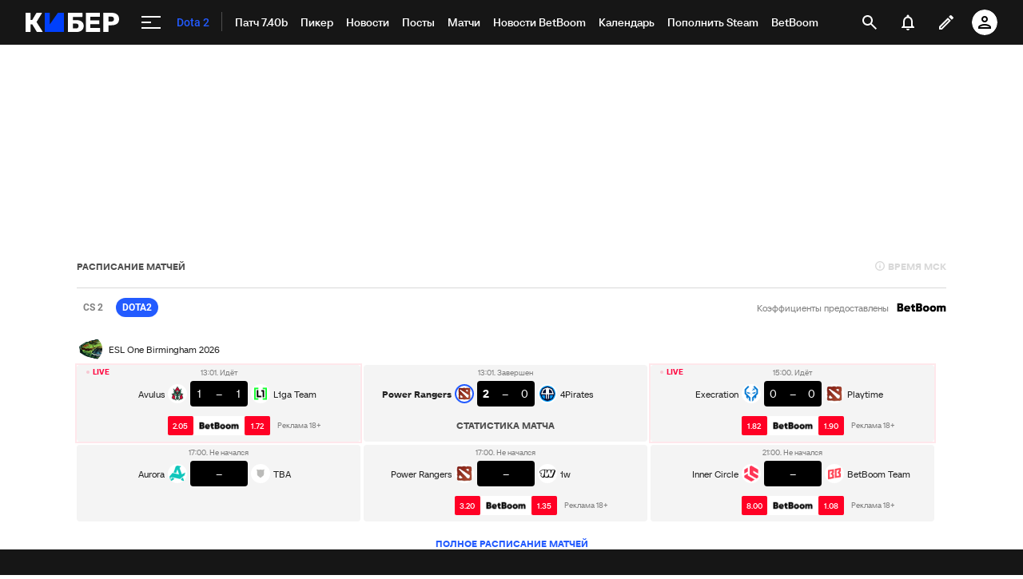

--- FILE ---
content_type: text/html; charset=utf-8
request_url: https://www.google.com/recaptcha/api2/anchor?ar=1&k=6LfctWkUAAAAAA0IBo4Q7wlWetU0jcVC7v5BXbFT&co=aHR0cHM6Ly9tLmN5YmVyLnNwb3J0cy5ydTo0NDM.&hl=en&v=PoyoqOPhxBO7pBk68S4YbpHZ&size=invisible&badge=inline&anchor-ms=20000&execute-ms=30000&cb=wymcyiac3oub
body_size: 49252
content:
<!DOCTYPE HTML><html dir="ltr" lang="en"><head><meta http-equiv="Content-Type" content="text/html; charset=UTF-8">
<meta http-equiv="X-UA-Compatible" content="IE=edge">
<title>reCAPTCHA</title>
<style type="text/css">
/* cyrillic-ext */
@font-face {
  font-family: 'Roboto';
  font-style: normal;
  font-weight: 400;
  font-stretch: 100%;
  src: url(//fonts.gstatic.com/s/roboto/v48/KFO7CnqEu92Fr1ME7kSn66aGLdTylUAMa3GUBHMdazTgWw.woff2) format('woff2');
  unicode-range: U+0460-052F, U+1C80-1C8A, U+20B4, U+2DE0-2DFF, U+A640-A69F, U+FE2E-FE2F;
}
/* cyrillic */
@font-face {
  font-family: 'Roboto';
  font-style: normal;
  font-weight: 400;
  font-stretch: 100%;
  src: url(//fonts.gstatic.com/s/roboto/v48/KFO7CnqEu92Fr1ME7kSn66aGLdTylUAMa3iUBHMdazTgWw.woff2) format('woff2');
  unicode-range: U+0301, U+0400-045F, U+0490-0491, U+04B0-04B1, U+2116;
}
/* greek-ext */
@font-face {
  font-family: 'Roboto';
  font-style: normal;
  font-weight: 400;
  font-stretch: 100%;
  src: url(//fonts.gstatic.com/s/roboto/v48/KFO7CnqEu92Fr1ME7kSn66aGLdTylUAMa3CUBHMdazTgWw.woff2) format('woff2');
  unicode-range: U+1F00-1FFF;
}
/* greek */
@font-face {
  font-family: 'Roboto';
  font-style: normal;
  font-weight: 400;
  font-stretch: 100%;
  src: url(//fonts.gstatic.com/s/roboto/v48/KFO7CnqEu92Fr1ME7kSn66aGLdTylUAMa3-UBHMdazTgWw.woff2) format('woff2');
  unicode-range: U+0370-0377, U+037A-037F, U+0384-038A, U+038C, U+038E-03A1, U+03A3-03FF;
}
/* math */
@font-face {
  font-family: 'Roboto';
  font-style: normal;
  font-weight: 400;
  font-stretch: 100%;
  src: url(//fonts.gstatic.com/s/roboto/v48/KFO7CnqEu92Fr1ME7kSn66aGLdTylUAMawCUBHMdazTgWw.woff2) format('woff2');
  unicode-range: U+0302-0303, U+0305, U+0307-0308, U+0310, U+0312, U+0315, U+031A, U+0326-0327, U+032C, U+032F-0330, U+0332-0333, U+0338, U+033A, U+0346, U+034D, U+0391-03A1, U+03A3-03A9, U+03B1-03C9, U+03D1, U+03D5-03D6, U+03F0-03F1, U+03F4-03F5, U+2016-2017, U+2034-2038, U+203C, U+2040, U+2043, U+2047, U+2050, U+2057, U+205F, U+2070-2071, U+2074-208E, U+2090-209C, U+20D0-20DC, U+20E1, U+20E5-20EF, U+2100-2112, U+2114-2115, U+2117-2121, U+2123-214F, U+2190, U+2192, U+2194-21AE, U+21B0-21E5, U+21F1-21F2, U+21F4-2211, U+2213-2214, U+2216-22FF, U+2308-230B, U+2310, U+2319, U+231C-2321, U+2336-237A, U+237C, U+2395, U+239B-23B7, U+23D0, U+23DC-23E1, U+2474-2475, U+25AF, U+25B3, U+25B7, U+25BD, U+25C1, U+25CA, U+25CC, U+25FB, U+266D-266F, U+27C0-27FF, U+2900-2AFF, U+2B0E-2B11, U+2B30-2B4C, U+2BFE, U+3030, U+FF5B, U+FF5D, U+1D400-1D7FF, U+1EE00-1EEFF;
}
/* symbols */
@font-face {
  font-family: 'Roboto';
  font-style: normal;
  font-weight: 400;
  font-stretch: 100%;
  src: url(//fonts.gstatic.com/s/roboto/v48/KFO7CnqEu92Fr1ME7kSn66aGLdTylUAMaxKUBHMdazTgWw.woff2) format('woff2');
  unicode-range: U+0001-000C, U+000E-001F, U+007F-009F, U+20DD-20E0, U+20E2-20E4, U+2150-218F, U+2190, U+2192, U+2194-2199, U+21AF, U+21E6-21F0, U+21F3, U+2218-2219, U+2299, U+22C4-22C6, U+2300-243F, U+2440-244A, U+2460-24FF, U+25A0-27BF, U+2800-28FF, U+2921-2922, U+2981, U+29BF, U+29EB, U+2B00-2BFF, U+4DC0-4DFF, U+FFF9-FFFB, U+10140-1018E, U+10190-1019C, U+101A0, U+101D0-101FD, U+102E0-102FB, U+10E60-10E7E, U+1D2C0-1D2D3, U+1D2E0-1D37F, U+1F000-1F0FF, U+1F100-1F1AD, U+1F1E6-1F1FF, U+1F30D-1F30F, U+1F315, U+1F31C, U+1F31E, U+1F320-1F32C, U+1F336, U+1F378, U+1F37D, U+1F382, U+1F393-1F39F, U+1F3A7-1F3A8, U+1F3AC-1F3AF, U+1F3C2, U+1F3C4-1F3C6, U+1F3CA-1F3CE, U+1F3D4-1F3E0, U+1F3ED, U+1F3F1-1F3F3, U+1F3F5-1F3F7, U+1F408, U+1F415, U+1F41F, U+1F426, U+1F43F, U+1F441-1F442, U+1F444, U+1F446-1F449, U+1F44C-1F44E, U+1F453, U+1F46A, U+1F47D, U+1F4A3, U+1F4B0, U+1F4B3, U+1F4B9, U+1F4BB, U+1F4BF, U+1F4C8-1F4CB, U+1F4D6, U+1F4DA, U+1F4DF, U+1F4E3-1F4E6, U+1F4EA-1F4ED, U+1F4F7, U+1F4F9-1F4FB, U+1F4FD-1F4FE, U+1F503, U+1F507-1F50B, U+1F50D, U+1F512-1F513, U+1F53E-1F54A, U+1F54F-1F5FA, U+1F610, U+1F650-1F67F, U+1F687, U+1F68D, U+1F691, U+1F694, U+1F698, U+1F6AD, U+1F6B2, U+1F6B9-1F6BA, U+1F6BC, U+1F6C6-1F6CF, U+1F6D3-1F6D7, U+1F6E0-1F6EA, U+1F6F0-1F6F3, U+1F6F7-1F6FC, U+1F700-1F7FF, U+1F800-1F80B, U+1F810-1F847, U+1F850-1F859, U+1F860-1F887, U+1F890-1F8AD, U+1F8B0-1F8BB, U+1F8C0-1F8C1, U+1F900-1F90B, U+1F93B, U+1F946, U+1F984, U+1F996, U+1F9E9, U+1FA00-1FA6F, U+1FA70-1FA7C, U+1FA80-1FA89, U+1FA8F-1FAC6, U+1FACE-1FADC, U+1FADF-1FAE9, U+1FAF0-1FAF8, U+1FB00-1FBFF;
}
/* vietnamese */
@font-face {
  font-family: 'Roboto';
  font-style: normal;
  font-weight: 400;
  font-stretch: 100%;
  src: url(//fonts.gstatic.com/s/roboto/v48/KFO7CnqEu92Fr1ME7kSn66aGLdTylUAMa3OUBHMdazTgWw.woff2) format('woff2');
  unicode-range: U+0102-0103, U+0110-0111, U+0128-0129, U+0168-0169, U+01A0-01A1, U+01AF-01B0, U+0300-0301, U+0303-0304, U+0308-0309, U+0323, U+0329, U+1EA0-1EF9, U+20AB;
}
/* latin-ext */
@font-face {
  font-family: 'Roboto';
  font-style: normal;
  font-weight: 400;
  font-stretch: 100%;
  src: url(//fonts.gstatic.com/s/roboto/v48/KFO7CnqEu92Fr1ME7kSn66aGLdTylUAMa3KUBHMdazTgWw.woff2) format('woff2');
  unicode-range: U+0100-02BA, U+02BD-02C5, U+02C7-02CC, U+02CE-02D7, U+02DD-02FF, U+0304, U+0308, U+0329, U+1D00-1DBF, U+1E00-1E9F, U+1EF2-1EFF, U+2020, U+20A0-20AB, U+20AD-20C0, U+2113, U+2C60-2C7F, U+A720-A7FF;
}
/* latin */
@font-face {
  font-family: 'Roboto';
  font-style: normal;
  font-weight: 400;
  font-stretch: 100%;
  src: url(//fonts.gstatic.com/s/roboto/v48/KFO7CnqEu92Fr1ME7kSn66aGLdTylUAMa3yUBHMdazQ.woff2) format('woff2');
  unicode-range: U+0000-00FF, U+0131, U+0152-0153, U+02BB-02BC, U+02C6, U+02DA, U+02DC, U+0304, U+0308, U+0329, U+2000-206F, U+20AC, U+2122, U+2191, U+2193, U+2212, U+2215, U+FEFF, U+FFFD;
}
/* cyrillic-ext */
@font-face {
  font-family: 'Roboto';
  font-style: normal;
  font-weight: 500;
  font-stretch: 100%;
  src: url(//fonts.gstatic.com/s/roboto/v48/KFO7CnqEu92Fr1ME7kSn66aGLdTylUAMa3GUBHMdazTgWw.woff2) format('woff2');
  unicode-range: U+0460-052F, U+1C80-1C8A, U+20B4, U+2DE0-2DFF, U+A640-A69F, U+FE2E-FE2F;
}
/* cyrillic */
@font-face {
  font-family: 'Roboto';
  font-style: normal;
  font-weight: 500;
  font-stretch: 100%;
  src: url(//fonts.gstatic.com/s/roboto/v48/KFO7CnqEu92Fr1ME7kSn66aGLdTylUAMa3iUBHMdazTgWw.woff2) format('woff2');
  unicode-range: U+0301, U+0400-045F, U+0490-0491, U+04B0-04B1, U+2116;
}
/* greek-ext */
@font-face {
  font-family: 'Roboto';
  font-style: normal;
  font-weight: 500;
  font-stretch: 100%;
  src: url(//fonts.gstatic.com/s/roboto/v48/KFO7CnqEu92Fr1ME7kSn66aGLdTylUAMa3CUBHMdazTgWw.woff2) format('woff2');
  unicode-range: U+1F00-1FFF;
}
/* greek */
@font-face {
  font-family: 'Roboto';
  font-style: normal;
  font-weight: 500;
  font-stretch: 100%;
  src: url(//fonts.gstatic.com/s/roboto/v48/KFO7CnqEu92Fr1ME7kSn66aGLdTylUAMa3-UBHMdazTgWw.woff2) format('woff2');
  unicode-range: U+0370-0377, U+037A-037F, U+0384-038A, U+038C, U+038E-03A1, U+03A3-03FF;
}
/* math */
@font-face {
  font-family: 'Roboto';
  font-style: normal;
  font-weight: 500;
  font-stretch: 100%;
  src: url(//fonts.gstatic.com/s/roboto/v48/KFO7CnqEu92Fr1ME7kSn66aGLdTylUAMawCUBHMdazTgWw.woff2) format('woff2');
  unicode-range: U+0302-0303, U+0305, U+0307-0308, U+0310, U+0312, U+0315, U+031A, U+0326-0327, U+032C, U+032F-0330, U+0332-0333, U+0338, U+033A, U+0346, U+034D, U+0391-03A1, U+03A3-03A9, U+03B1-03C9, U+03D1, U+03D5-03D6, U+03F0-03F1, U+03F4-03F5, U+2016-2017, U+2034-2038, U+203C, U+2040, U+2043, U+2047, U+2050, U+2057, U+205F, U+2070-2071, U+2074-208E, U+2090-209C, U+20D0-20DC, U+20E1, U+20E5-20EF, U+2100-2112, U+2114-2115, U+2117-2121, U+2123-214F, U+2190, U+2192, U+2194-21AE, U+21B0-21E5, U+21F1-21F2, U+21F4-2211, U+2213-2214, U+2216-22FF, U+2308-230B, U+2310, U+2319, U+231C-2321, U+2336-237A, U+237C, U+2395, U+239B-23B7, U+23D0, U+23DC-23E1, U+2474-2475, U+25AF, U+25B3, U+25B7, U+25BD, U+25C1, U+25CA, U+25CC, U+25FB, U+266D-266F, U+27C0-27FF, U+2900-2AFF, U+2B0E-2B11, U+2B30-2B4C, U+2BFE, U+3030, U+FF5B, U+FF5D, U+1D400-1D7FF, U+1EE00-1EEFF;
}
/* symbols */
@font-face {
  font-family: 'Roboto';
  font-style: normal;
  font-weight: 500;
  font-stretch: 100%;
  src: url(//fonts.gstatic.com/s/roboto/v48/KFO7CnqEu92Fr1ME7kSn66aGLdTylUAMaxKUBHMdazTgWw.woff2) format('woff2');
  unicode-range: U+0001-000C, U+000E-001F, U+007F-009F, U+20DD-20E0, U+20E2-20E4, U+2150-218F, U+2190, U+2192, U+2194-2199, U+21AF, U+21E6-21F0, U+21F3, U+2218-2219, U+2299, U+22C4-22C6, U+2300-243F, U+2440-244A, U+2460-24FF, U+25A0-27BF, U+2800-28FF, U+2921-2922, U+2981, U+29BF, U+29EB, U+2B00-2BFF, U+4DC0-4DFF, U+FFF9-FFFB, U+10140-1018E, U+10190-1019C, U+101A0, U+101D0-101FD, U+102E0-102FB, U+10E60-10E7E, U+1D2C0-1D2D3, U+1D2E0-1D37F, U+1F000-1F0FF, U+1F100-1F1AD, U+1F1E6-1F1FF, U+1F30D-1F30F, U+1F315, U+1F31C, U+1F31E, U+1F320-1F32C, U+1F336, U+1F378, U+1F37D, U+1F382, U+1F393-1F39F, U+1F3A7-1F3A8, U+1F3AC-1F3AF, U+1F3C2, U+1F3C4-1F3C6, U+1F3CA-1F3CE, U+1F3D4-1F3E0, U+1F3ED, U+1F3F1-1F3F3, U+1F3F5-1F3F7, U+1F408, U+1F415, U+1F41F, U+1F426, U+1F43F, U+1F441-1F442, U+1F444, U+1F446-1F449, U+1F44C-1F44E, U+1F453, U+1F46A, U+1F47D, U+1F4A3, U+1F4B0, U+1F4B3, U+1F4B9, U+1F4BB, U+1F4BF, U+1F4C8-1F4CB, U+1F4D6, U+1F4DA, U+1F4DF, U+1F4E3-1F4E6, U+1F4EA-1F4ED, U+1F4F7, U+1F4F9-1F4FB, U+1F4FD-1F4FE, U+1F503, U+1F507-1F50B, U+1F50D, U+1F512-1F513, U+1F53E-1F54A, U+1F54F-1F5FA, U+1F610, U+1F650-1F67F, U+1F687, U+1F68D, U+1F691, U+1F694, U+1F698, U+1F6AD, U+1F6B2, U+1F6B9-1F6BA, U+1F6BC, U+1F6C6-1F6CF, U+1F6D3-1F6D7, U+1F6E0-1F6EA, U+1F6F0-1F6F3, U+1F6F7-1F6FC, U+1F700-1F7FF, U+1F800-1F80B, U+1F810-1F847, U+1F850-1F859, U+1F860-1F887, U+1F890-1F8AD, U+1F8B0-1F8BB, U+1F8C0-1F8C1, U+1F900-1F90B, U+1F93B, U+1F946, U+1F984, U+1F996, U+1F9E9, U+1FA00-1FA6F, U+1FA70-1FA7C, U+1FA80-1FA89, U+1FA8F-1FAC6, U+1FACE-1FADC, U+1FADF-1FAE9, U+1FAF0-1FAF8, U+1FB00-1FBFF;
}
/* vietnamese */
@font-face {
  font-family: 'Roboto';
  font-style: normal;
  font-weight: 500;
  font-stretch: 100%;
  src: url(//fonts.gstatic.com/s/roboto/v48/KFO7CnqEu92Fr1ME7kSn66aGLdTylUAMa3OUBHMdazTgWw.woff2) format('woff2');
  unicode-range: U+0102-0103, U+0110-0111, U+0128-0129, U+0168-0169, U+01A0-01A1, U+01AF-01B0, U+0300-0301, U+0303-0304, U+0308-0309, U+0323, U+0329, U+1EA0-1EF9, U+20AB;
}
/* latin-ext */
@font-face {
  font-family: 'Roboto';
  font-style: normal;
  font-weight: 500;
  font-stretch: 100%;
  src: url(//fonts.gstatic.com/s/roboto/v48/KFO7CnqEu92Fr1ME7kSn66aGLdTylUAMa3KUBHMdazTgWw.woff2) format('woff2');
  unicode-range: U+0100-02BA, U+02BD-02C5, U+02C7-02CC, U+02CE-02D7, U+02DD-02FF, U+0304, U+0308, U+0329, U+1D00-1DBF, U+1E00-1E9F, U+1EF2-1EFF, U+2020, U+20A0-20AB, U+20AD-20C0, U+2113, U+2C60-2C7F, U+A720-A7FF;
}
/* latin */
@font-face {
  font-family: 'Roboto';
  font-style: normal;
  font-weight: 500;
  font-stretch: 100%;
  src: url(//fonts.gstatic.com/s/roboto/v48/KFO7CnqEu92Fr1ME7kSn66aGLdTylUAMa3yUBHMdazQ.woff2) format('woff2');
  unicode-range: U+0000-00FF, U+0131, U+0152-0153, U+02BB-02BC, U+02C6, U+02DA, U+02DC, U+0304, U+0308, U+0329, U+2000-206F, U+20AC, U+2122, U+2191, U+2193, U+2212, U+2215, U+FEFF, U+FFFD;
}
/* cyrillic-ext */
@font-face {
  font-family: 'Roboto';
  font-style: normal;
  font-weight: 900;
  font-stretch: 100%;
  src: url(//fonts.gstatic.com/s/roboto/v48/KFO7CnqEu92Fr1ME7kSn66aGLdTylUAMa3GUBHMdazTgWw.woff2) format('woff2');
  unicode-range: U+0460-052F, U+1C80-1C8A, U+20B4, U+2DE0-2DFF, U+A640-A69F, U+FE2E-FE2F;
}
/* cyrillic */
@font-face {
  font-family: 'Roboto';
  font-style: normal;
  font-weight: 900;
  font-stretch: 100%;
  src: url(//fonts.gstatic.com/s/roboto/v48/KFO7CnqEu92Fr1ME7kSn66aGLdTylUAMa3iUBHMdazTgWw.woff2) format('woff2');
  unicode-range: U+0301, U+0400-045F, U+0490-0491, U+04B0-04B1, U+2116;
}
/* greek-ext */
@font-face {
  font-family: 'Roboto';
  font-style: normal;
  font-weight: 900;
  font-stretch: 100%;
  src: url(//fonts.gstatic.com/s/roboto/v48/KFO7CnqEu92Fr1ME7kSn66aGLdTylUAMa3CUBHMdazTgWw.woff2) format('woff2');
  unicode-range: U+1F00-1FFF;
}
/* greek */
@font-face {
  font-family: 'Roboto';
  font-style: normal;
  font-weight: 900;
  font-stretch: 100%;
  src: url(//fonts.gstatic.com/s/roboto/v48/KFO7CnqEu92Fr1ME7kSn66aGLdTylUAMa3-UBHMdazTgWw.woff2) format('woff2');
  unicode-range: U+0370-0377, U+037A-037F, U+0384-038A, U+038C, U+038E-03A1, U+03A3-03FF;
}
/* math */
@font-face {
  font-family: 'Roboto';
  font-style: normal;
  font-weight: 900;
  font-stretch: 100%;
  src: url(//fonts.gstatic.com/s/roboto/v48/KFO7CnqEu92Fr1ME7kSn66aGLdTylUAMawCUBHMdazTgWw.woff2) format('woff2');
  unicode-range: U+0302-0303, U+0305, U+0307-0308, U+0310, U+0312, U+0315, U+031A, U+0326-0327, U+032C, U+032F-0330, U+0332-0333, U+0338, U+033A, U+0346, U+034D, U+0391-03A1, U+03A3-03A9, U+03B1-03C9, U+03D1, U+03D5-03D6, U+03F0-03F1, U+03F4-03F5, U+2016-2017, U+2034-2038, U+203C, U+2040, U+2043, U+2047, U+2050, U+2057, U+205F, U+2070-2071, U+2074-208E, U+2090-209C, U+20D0-20DC, U+20E1, U+20E5-20EF, U+2100-2112, U+2114-2115, U+2117-2121, U+2123-214F, U+2190, U+2192, U+2194-21AE, U+21B0-21E5, U+21F1-21F2, U+21F4-2211, U+2213-2214, U+2216-22FF, U+2308-230B, U+2310, U+2319, U+231C-2321, U+2336-237A, U+237C, U+2395, U+239B-23B7, U+23D0, U+23DC-23E1, U+2474-2475, U+25AF, U+25B3, U+25B7, U+25BD, U+25C1, U+25CA, U+25CC, U+25FB, U+266D-266F, U+27C0-27FF, U+2900-2AFF, U+2B0E-2B11, U+2B30-2B4C, U+2BFE, U+3030, U+FF5B, U+FF5D, U+1D400-1D7FF, U+1EE00-1EEFF;
}
/* symbols */
@font-face {
  font-family: 'Roboto';
  font-style: normal;
  font-weight: 900;
  font-stretch: 100%;
  src: url(//fonts.gstatic.com/s/roboto/v48/KFO7CnqEu92Fr1ME7kSn66aGLdTylUAMaxKUBHMdazTgWw.woff2) format('woff2');
  unicode-range: U+0001-000C, U+000E-001F, U+007F-009F, U+20DD-20E0, U+20E2-20E4, U+2150-218F, U+2190, U+2192, U+2194-2199, U+21AF, U+21E6-21F0, U+21F3, U+2218-2219, U+2299, U+22C4-22C6, U+2300-243F, U+2440-244A, U+2460-24FF, U+25A0-27BF, U+2800-28FF, U+2921-2922, U+2981, U+29BF, U+29EB, U+2B00-2BFF, U+4DC0-4DFF, U+FFF9-FFFB, U+10140-1018E, U+10190-1019C, U+101A0, U+101D0-101FD, U+102E0-102FB, U+10E60-10E7E, U+1D2C0-1D2D3, U+1D2E0-1D37F, U+1F000-1F0FF, U+1F100-1F1AD, U+1F1E6-1F1FF, U+1F30D-1F30F, U+1F315, U+1F31C, U+1F31E, U+1F320-1F32C, U+1F336, U+1F378, U+1F37D, U+1F382, U+1F393-1F39F, U+1F3A7-1F3A8, U+1F3AC-1F3AF, U+1F3C2, U+1F3C4-1F3C6, U+1F3CA-1F3CE, U+1F3D4-1F3E0, U+1F3ED, U+1F3F1-1F3F3, U+1F3F5-1F3F7, U+1F408, U+1F415, U+1F41F, U+1F426, U+1F43F, U+1F441-1F442, U+1F444, U+1F446-1F449, U+1F44C-1F44E, U+1F453, U+1F46A, U+1F47D, U+1F4A3, U+1F4B0, U+1F4B3, U+1F4B9, U+1F4BB, U+1F4BF, U+1F4C8-1F4CB, U+1F4D6, U+1F4DA, U+1F4DF, U+1F4E3-1F4E6, U+1F4EA-1F4ED, U+1F4F7, U+1F4F9-1F4FB, U+1F4FD-1F4FE, U+1F503, U+1F507-1F50B, U+1F50D, U+1F512-1F513, U+1F53E-1F54A, U+1F54F-1F5FA, U+1F610, U+1F650-1F67F, U+1F687, U+1F68D, U+1F691, U+1F694, U+1F698, U+1F6AD, U+1F6B2, U+1F6B9-1F6BA, U+1F6BC, U+1F6C6-1F6CF, U+1F6D3-1F6D7, U+1F6E0-1F6EA, U+1F6F0-1F6F3, U+1F6F7-1F6FC, U+1F700-1F7FF, U+1F800-1F80B, U+1F810-1F847, U+1F850-1F859, U+1F860-1F887, U+1F890-1F8AD, U+1F8B0-1F8BB, U+1F8C0-1F8C1, U+1F900-1F90B, U+1F93B, U+1F946, U+1F984, U+1F996, U+1F9E9, U+1FA00-1FA6F, U+1FA70-1FA7C, U+1FA80-1FA89, U+1FA8F-1FAC6, U+1FACE-1FADC, U+1FADF-1FAE9, U+1FAF0-1FAF8, U+1FB00-1FBFF;
}
/* vietnamese */
@font-face {
  font-family: 'Roboto';
  font-style: normal;
  font-weight: 900;
  font-stretch: 100%;
  src: url(//fonts.gstatic.com/s/roboto/v48/KFO7CnqEu92Fr1ME7kSn66aGLdTylUAMa3OUBHMdazTgWw.woff2) format('woff2');
  unicode-range: U+0102-0103, U+0110-0111, U+0128-0129, U+0168-0169, U+01A0-01A1, U+01AF-01B0, U+0300-0301, U+0303-0304, U+0308-0309, U+0323, U+0329, U+1EA0-1EF9, U+20AB;
}
/* latin-ext */
@font-face {
  font-family: 'Roboto';
  font-style: normal;
  font-weight: 900;
  font-stretch: 100%;
  src: url(//fonts.gstatic.com/s/roboto/v48/KFO7CnqEu92Fr1ME7kSn66aGLdTylUAMa3KUBHMdazTgWw.woff2) format('woff2');
  unicode-range: U+0100-02BA, U+02BD-02C5, U+02C7-02CC, U+02CE-02D7, U+02DD-02FF, U+0304, U+0308, U+0329, U+1D00-1DBF, U+1E00-1E9F, U+1EF2-1EFF, U+2020, U+20A0-20AB, U+20AD-20C0, U+2113, U+2C60-2C7F, U+A720-A7FF;
}
/* latin */
@font-face {
  font-family: 'Roboto';
  font-style: normal;
  font-weight: 900;
  font-stretch: 100%;
  src: url(//fonts.gstatic.com/s/roboto/v48/KFO7CnqEu92Fr1ME7kSn66aGLdTylUAMa3yUBHMdazQ.woff2) format('woff2');
  unicode-range: U+0000-00FF, U+0131, U+0152-0153, U+02BB-02BC, U+02C6, U+02DA, U+02DC, U+0304, U+0308, U+0329, U+2000-206F, U+20AC, U+2122, U+2191, U+2193, U+2212, U+2215, U+FEFF, U+FFFD;
}

</style>
<link rel="stylesheet" type="text/css" href="https://www.gstatic.com/recaptcha/releases/PoyoqOPhxBO7pBk68S4YbpHZ/styles__ltr.css">
<script nonce="xxAhssDyj0oyFFraQxkYGQ" type="text/javascript">window['__recaptcha_api'] = 'https://www.google.com/recaptcha/api2/';</script>
<script type="text/javascript" src="https://www.gstatic.com/recaptcha/releases/PoyoqOPhxBO7pBk68S4YbpHZ/recaptcha__en.js" nonce="xxAhssDyj0oyFFraQxkYGQ">
      
    </script></head>
<body><div id="rc-anchor-alert" class="rc-anchor-alert"></div>
<input type="hidden" id="recaptcha-token" value="[base64]">
<script type="text/javascript" nonce="xxAhssDyj0oyFFraQxkYGQ">
      recaptcha.anchor.Main.init("[\x22ainput\x22,[\x22bgdata\x22,\x22\x22,\[base64]/[base64]/[base64]/[base64]/cjw8ejpyPj4+eil9Y2F0Y2gobCl7dGhyb3cgbDt9fSxIPWZ1bmN0aW9uKHcsdCx6KXtpZih3PT0xOTR8fHc9PTIwOCl0LnZbd10/dC52W3ddLmNvbmNhdCh6KTp0LnZbd109b2Yoeix0KTtlbHNle2lmKHQuYkImJnchPTMxNylyZXR1cm47dz09NjZ8fHc9PTEyMnx8dz09NDcwfHx3PT00NHx8dz09NDE2fHx3PT0zOTd8fHc9PTQyMXx8dz09Njh8fHc9PTcwfHx3PT0xODQ/[base64]/[base64]/[base64]/bmV3IGRbVl0oSlswXSk6cD09Mj9uZXcgZFtWXShKWzBdLEpbMV0pOnA9PTM/bmV3IGRbVl0oSlswXSxKWzFdLEpbMl0pOnA9PTQ/[base64]/[base64]/[base64]/[base64]\x22,\[base64]\x22,\[base64]/DtHXDoBvDqwgUw7llHsO2cMOzwqfCozPCk8Onw5NWXcK0wrfCp8KMQ0UPwprDmnjCjMK2wqhNwrEHMcKUFsK8DsOtcTsVwrN7FMKWwpHCn3DCkj9uwoPCoMKFDcOsw68Xb8Kvdg0Iwqd9wpMofMKPLsKyYMOIUW5iwpnChsOXIkA3SE1aJlpCZU3DsGMMLMOnTMO7wp/Ds8KEbD5HQsOtIBg+e8Kzw7XDtil2wqVJdDfCrFd+UlXDm8Oaw4vDosK7DTbCgmpSDjLCmnbDjMKGIl7Cj3Mlwq3CusKQw5LDrgLDp1cgw6DCuMOnwq8fw6/CnsOzXMOUEMKPw7TCgcOZGQMLEEzCi8OQO8OhwqkdP8KgA3fDpsOxNsKYMRjDh0fCgMOSw43CmHDCgsKeD8Oiw7XCgRYJBw/CtzAmwp7DmMKZa8OmccKJEMKXw5rDp3XCuMOOwqfCv8KLBXNqw7PCg8OSwqXCtRowSMORw5XCoRljwqLDucKIw5/DjcOzwqbDgMODDMOLwrLCnHnDpEXDpgQDw6x5wpbCq38vwofDhsKww5fDtxtwJyt0MMOPVcK0aMOmV8KeciBTwoROw4AjwpBEF0vDmy0MI8KBCcKnw408wpjDpsKwaH/CuVEsw5UJwobClm1Cwp1vwrkLLEnDqFhhKHdow4jDlcO6LsKzP2rDtMODwpZBw77DhMOII8KNwqx2w5wXI2IpwohPGm/CoyvCthXDmGzDpB/Dt1Rqw4LCtiHDuMOgw4LCoijCp8OpcghOwq1vw4EZwrjDmsO7WBZRwpI7wqhGfsKpYcOpU8OUdXBldsKNLTvDs8OXQ8KkSDVBwp/[base64]/[base64]/[base64]/DkMO7VlnDulF2w6vDty05wq9JCWzDrhRKw5wMUinDmAvDgEPCpV0pElcQXMOFwoJfHsKtPCjDq8Olwp3DrMKxasOoZsKhwpPDmz/Ch8OsVXBGw4PDiT3DvsK3DcOXFsOmw4rDscOXO8KMwrrCuMO/SMKUwrrCm8KYw5PCpsOyXDNGw5/DihnCpMKHw4NbbcKnw4NNTcKqD8OELSfCtcOqB8OXcMOtwrM1QsKIwpLDhGt2w4wcDCocK8OwThbCg10TKcOQTMO/w6PDrCfChnDCpWQQw73CjWYxwpTCnSFrZyTDusOUw5c/w4xsPwjCjnVkworCsGUaTGzDg8OfwqbDmzJXeMKKw50Bw5DCmsKEwr/[base64]/Dn2lnexp6wp/Dtyk9w53CjzfCr3HCrGEIwop+V8Kgw7AgwoNaw5ImOsKMw47CgMOPw5oddBvDnMKvESVGXMKgX8KzdxjCrMO3dMKoJgksdMK2TDnCvMOEw5DDtcOQABDDlcONw7TDlsKXCTE7w7DCrk/[base64]/Cgh99w4rChsKvSBZKcSjDoAXCljoJYRdyw74lw4EXHMONwpPCicKDHQgZwoFNASfCh8Oiw6w0wr14w5nConTCl8OpFwLDtWRXe8OFPBjDiS9AYsKJw5E3O3JNBcOTw6hHfcKKM8OnQ2JYJw3CqcOdecKad1TCpcOFBQjCq1/CnzYsw4bDpEs1Y8OmwoXDrF4AWjs2wrPDj8O5eRccOsORHMKGw6XCpXnDnMOmNcOHw6tEw47Cj8K+w5bDvh7DqUHDvcOkw6rCmFPCt0TCrsKzw4wSw41LwoZSXT8Tw4fDpsOqw5gwwpjCisK8XMOFw4pUOsO/wqc5JyPDpmUnw49sw6kPw6w/wq3CnMO/BkPCizrCuxvCjSfCmMKewpzCs8KPGcOwVMKdbWplwptcw7LCqj7DhMKcMsKnw6F6w73CmwR3MWfDkwvCq3hkw6rCmGgYHTjCpsKuCwsWw6d9WMOaHHXCjGdsdsOnwox0w6bDnMOATT/[base64]/BzXCkMK1EcK+w63CtsOtHMO7wqEeworDtsK9KMO/w4fCkcKTW8KJIVzCiWHClw9gWsK8w6LDu8O1w6VVw7gGNcOPw6ZJC2zChjxrHcOqK8KdfDgUw6RJWsOBXcK5wqjCssKZwp4pezzCtcKuwpPCjA/Cvw7DtMOrNcKnwqPDjzvDkGPDqzTCi3Ehwq46ZsO/w6DCgsO/w5l+wq3DksO4VyBZw4pZTcOpWmZ5wp17w6HDsHIDQVXCs2rCn8OKw6YdT8OqwpFtw6cJw4XDm8KIDXBDw6jCr28eLcKPOcK9EMKtwpvCgGcXYMK6w7zCvcOLGEJaw4HCqsOLwr1YMMO4w6HCjCVHS1DDjS3Dh8OBw74yw6TDksKyw63Dsx/DsknClVLDk8OLwotSw6YofMK5wqgAaA00SMKSDUVPIcKOwqJJw5/CoiDDjV/[base64]/CglfDpMOzw7k+wr7ClgQIKhVEwqPCjXoULhZwABXCucOrw7Ybwp4Vw4YaMsKmLsKZwoQCwpYVYmfDucOYw7Vfw6LCuG4sw5kNSsK2w4zDs8KEYcO/FH3DpsKhw7zDmghMUWAcwqoDKsOPB8KkekLClcKSw4nCi8KgXcOTcwImJFdAwoDCjz8Sw6/CuF/CtH8cwq3CvMKZw7nDtw/Dr8KcWVYECMO2w5XDglIOwrnDvsOqw5DDusK+DmzCvEwZOzxvdRXCn2vCmW/DnGU5wq8hw63DocOtGGInw4vCmsOSw7kjbH/DqMKRa8OBYcOYNMK/[base64]/CnA4ld8OiVzHDtQACU3/CncK3cR/Ckhw3wp97AMOjV8KTw73DpMOMwqdXwojCjRjCncKnwpTCqVQAw57CksObwp83wopbJMKNw4A7N8KEUWUqw5DCgcKfw6kUwqpRwpHDjcKbXcOmPMOQNsKfE8KTw6E6aADDp2zCssO8wp0raMO8IcK/IyTCvMKyw40CwpXDggnDn37CjcKGw4lyw60JRMK3wprDjMOpAsKmYsOHwq/[base64]/[base64]/CpmvCrnbDoTbDsCsIw7Z9w4jCo1bCiCBuQMOWXyADw6XDs8K2blPCg2/CosORw70zwoARw6taWQnCgTzCncKCw69NwrQkaGw1w48HCMOXQ8OuRMOVwq9tw7/DiBUkw7DDv8OxQhLCm8KFw6AswobCvsK5FcOmdXXChxfDvBHCs2PCtzTDmVoVwq1Fwq3Cq8K8w5cgwqURB8OqMW1Cw6PCp8Ofw7/DnlAWw7A1w47DtcO/woc1NH7CjMKqCsOWw6Eyw7bCk8O9FMKuEnZmw7gKOHoVw7/DlEHDlAbDkcKYw4gsMlLDtsOZMsOmwrNrHH/Du8KTDcKNw4bCj8OYVMKFFBNdUsOOCDNRwoLCi8KmA8Oaw7seIsKHOEw/UmhYwqZbPcK6w7nCmGvChzvCumMFwqDCiMO6w6/[base64]/DgsK9w7MAC8K6GnvDm8KxwrvCsMK+w6RVIUVeNUsMwqPCoiA/wqsYOUzDtDbDl8OWOcOQw47DrxtFYWLCk3zDkU7DoMOJEMKBw7HDpzrDqBLDvcOZd287bMKHKcK4aFgyCgVXwrvCrnBuw6LCu8KSwrg5w57DuMOWw7gESlMEF8KQw5bDjhJkRsO8RTU6HwYZw7VSIsKXwo/DhR9DGRtsDsK8wqgOwp5CwqzCnsOWw40TScOYaMOPICnDi8Ogw4NmI8KdOwhpSMO2BAjDrwA/w6YgOcOdE8OSw4tOfgkbB8KMLA/CjQdYAnPCkV/CnGVeUMOGw5PCi8K7ThNQwo8HwptJw5JWQE1JwqMrwobCgyLDgMKpZ0stTMOPMjg0wqwPYjsHIyInRy4pOsKZQcOvesO0XFrCsCzDnyhOw7EWCSoUw6/[base64]/CnzXDvsOZw6vDusOuw7TCqMOcw4AZXwt+ICfDn2gwwqAMw4hBLHJCJRbDssO5w5LCt1HCm8OaHw/CkzLCo8KeDcOVCWrCp8KcCMKbwqJFJGdWMsKEwp5rw5LCgT1owoTCrsOhEMKIwo8jw7odI8OmFQPCs8KQOsKTNAx+wpDCo8OdLsKnwrYNwpVofjYCw6/DgANANsODBsKTb2MYwoQSw7jCscOPOMO6w5lgYMOgbMK4Hh1XwqbDmcODLMKnPsKyeMOpEMOMbsK9N2whH8OcwoUHw6fDnsKrw6BzfUDCoMOQwpjCjykNPisewrDCl08vw7TDlW3Dt8KiwqEsZw3CpsKkASzDp8KddU/CiE3CtWFjI8K3wovCpcKYwotpcsKGfcK8w44gwqnCgk1jQ8O3XMOiTl0Rw7jDpF8XwoM1B8ODVMK0ORLDhGY0TsKXwqfCvWnCo8KQT8KJfFNuWF4vw6xfCVrDq2Q+w7nDo2XCkXV4D2nDqA/DhMObw6w1w4LDjMKeBcOKFHl6AsO2woAJaEzCisK3ZMKuwovCgFJTOcKWw5oKT8KJw7cjcntTwrRAw7zDtU4bUsOpw5/DicO6MMKMw75uwppZwoB+w6NcHyAJwqvCm8OJTA/CrQwfcMOZFMOuLMKEw7sVFjrDq8OIwobClsKOw7rCtxbCmC3DoSPDm3PCvD7Co8OLwpfDjUTCn21DdsKXw6zCnTPCtG/[base64]/KcOOU8K7M8ONw6xnw7TDg8O9K17CiztewqJUFMOlw6zCg10he27DuRXDpHFtw5PCmy1xTcObImXChDDCimcJXybCusOAw6p7LMOoI8K4w5EkwqMQw5YbGDUtwoDDosKUw7TCpkJuwo/Dl1QNNUBBJcOJwqvChWvCs2oLwrjDrRcrWkN1JcK8TS/CuMKewofCgcKeaULDtR9uEcKOwqEOcU/Cn8KHwqhsIGgQbMOqw4XDnzDDksO6wqM6IRrCgV1kw5FYwrRsL8OFCjHDnXLDtsOtwr4aw4x5IBDDusKMOzPDt8K9w7zCg8K4USt7UcKVwq7DlT8jdkg5w5UVHU7Dq3LCgT4HU8O4w44Yw7nCp2jDklvCpGbDtkvCnC/DhcKWf8KpTw42w7UDFhZmwpYqw78WPsKOPi0xbUYiGzUUw67CsmvDjB3CmMOcw6N/wqYuw7LDmMKtwoNpRsOsw5/DvMOsLgbCgmbDjcKewpISw7clw7QxBmTCiHJ7w5ENexXCjsKqB8OaYjrClkIDY8OPwqMiNlIsK8KAw5DDhnlswpPDq8K/wojDisOBK1h9Y8KXw7/CtMOTaHzCvcOOw5jDhxrCocOSwpfCgMKBwopOGAzCtMK0T8OYa2HCvMODw4nDlWwKwojClEk/w53DsDE4wpbDp8Kwwqt4w6ETwo7DosKrf8OLwqLDnBJ+wo4UwrZ/[base64]/[base64]/DlQYwSjIHcMK+wprDqEZLMGBFZRnCpMKqYsOhScOIEMKJfMOrwrNKbxDDr8OPK2HDlcKUw643M8O2w6l3wr7Cj2p3wrnDqkw9BcOvfsOxXcOLRwfCsH/DoHhAwq7DpzTCrV4zAm7DlsKwKcOucB3DgFtdGcKawrVsAA3CqwEIw4xiwqTCksKrw4l5XELDhRHCvxVXw73DlT4iwqHDrWlGwrfCi28+w4DCkislwqwYw4chwp8WwpdVw5UjM8Kcwp7DpRrCgcOwYMK5Z8K4w7/CvBdCCikpAMOAwpfCpsOHX8K4wptJw4MvMzgZwqbDmQRDw5zClyQfw73CvW0Iw69ww6/[base64]/OcOkw47ChXp4SF0+wpbCmDhmwoRWS13Co0HCn3BYEMKuw7LCnMKvw5oWX2rDusO1w53CocOPOsKPSMOlf8Oiw77DpGfCvyLDjcOFS8KwHDLDrCIzN8OIwq1jHcOwwogpMMK/wptcwpMKFMOKwoLCosKmDGZww7zDpsO6XC7DlXrDu8OFAwTCmTpufCsuw43CswDDrTrDjWgLZ1XCvG3CoEkXRBQKwrfDosOwYx3DnmJbSxQzRMK/wrbDl008w5t3w7s3w5cNwpfCh8KyHjHDvMKkwpMxwr3Dr3QLw6YNHVMKbm3CpHHCugQ6w6t0AsO0BFQlw6XCrcOywrvDojsjNcOZw7BUEkw0w7rCi8KzwqjDj8Ohw4jCkcOPwoXDmsKcaEFEwpvCshlQDArDksOOL8OEw6PDvcKhw71Mw6/Dv8KCwq3DmsOOM2zCv3R3worCtSXCiUPDnsKvw7lPacKnbMKxEkzCojUZw6/ClcOCwrAgw73DucKyw4PDqEs7dsOXwqzDkcOrw5V5d8K/RHjCiMOlNBPDlMKNVMOmWERmSXxBw4sTWWdqYcOjecKqw5TChcKjw6MhX8K+dMK4KhxfcMKNw4rDrlTDq1/DtFnCo3JiOsKJeMOawoFFw7sfwp9TIx/CtcKoWjPDo8KPKcKow6V+wrtlF8KzwoLCgMOywrPCjy3DicKnw6TChMKcKEzCjXALVMOMwrLDhsKowoNbWVtkek3Dqi9Kwp3DlEQ+w5LCs8Kww43CvMOaw7HCgmLDmMODw5TCuUTCjljCjsKtDiFXwro/cmTCusOCw4vCsF7Dj0DDgMO5GCAdwqZHw6I9GRBTcG0UcD9CK8OxGMO+DMK+worCpXDCosO6w79QQDZfAF/CuF0jw4PCrcOGw53CmmkkwozDqS96w4HCsABzw54za8KGwotSPsKxw5U2agwsw6/CqkdPAWUPfcKCw6pfaxEiI8KsdjfDhsO2AH/CrMOBPsOvKHjDp8K8w6dyIcK7wrdKwqrDpS98w7jCpyXDkBrCl8Kuw6HCphB5FMOww4gnXzvCq8OoAlM7w48yFsOBVDs8f8O7wqtHccKFw6XDqHLCgcKhwoAqw4w8DcOQw5Q+WCs7GTF/w5caUzjDj1gnw7nDp8KVcEchcMKRPcKnCRB3woLCn35DVAlDF8KnwqfDkit3wp9bw4k4AhHDjw/CtcKGMcKlw4fDrMOYwoHChMO8OAXChMOuZhzCuMOCwopqwrHDlsKawrxwU8OuwoB+wpIPwoTCll0iw60sYsORwoMzEMOqw5LCi8OCw7MZwqTDpsOJZcK+w6Ncw77CiykmfsODw7AXwr7Cs2vCqzrDjhEDw6hiRWjDiXLCtDVNwpnChMKLeFh/w75YM3rCmMOyw4zDhxHDvAnCuBnCrcO3woNgw6NWw5/CpG7Cq8KmYMKTw5MyNmpow4MswqJKSU4Ie8Kswp0BwpLDpBZkwofCrV/DhlTCiDU4wrvCjsKhw5/CkCEEwplsw55nO8ODwoPCscKBwoPCu8K/KWABwrzCucOrcDfDi8Opw4QDw6bCu8OAw49KaRfDl8KUNQHCjcKmwotXTjxqw7tRHsO5w5HCl8OUCgQ8wowEXcO5wrxoPiZbw5p4aU3DqsO9ZBbChFAqbMOwwq/[base64]/w4/[base64]/DuMKbfcOdSBUsJCwFIsOFwo3Cmxsmw7HCnnLCmAnCnVgrwrnDqMOAw4RuM34sw4/Cj2zDpMKDPEkyw4BsWsKyw6Yewpd5w6PDtEHDuE1ZwoQuwrkJw6nDsMOIwqrClMKPw6spL8K6w6/[base64]/[base64]/CmjkOfcOTW8KIw5rDhMKQwp/DgMKtQcKXw6zCjwlRwptDwq9PUD3DmHDDo0ZFVjIsw5VzNcObLMKzwrNqK8KBFsO3QVlOw47CvsOYw5HCim3CvxfDjFd3w5Z8wqB/wr7CoyJawqfCuB5sD8KXw6Y3wp3Cq8KSwp8BwqIefsKqVlnCn3VcNMKZCh8UwoXDpcOPUsOWLV4Tw6xUTMKDLcOcw4h6w73CgMO0eAcnwrgXwonCoCLCmcODMsOJQCHDscOVw55Vw6k+w57DlyDDrnVtw5UdD33DohcyQ8ONw7DCpwsGw6/DgcKASGQ2wrbCq8O2wpXCp8OCWg8LwqINwozDtgwnU0/DvRLClsOKwrTCnAdVBcKpHsOXwqDDp3TCtEDCicO8OEovw7R6CUPDrsOKEMONw4DDsGTClMKNw4ACeX1Kw4zDmsO4wp15w73Dl2HDigfDlkYqw7DDk8Odw5rDgsKbw4bCnwI0w64/VsKQBWrCnwTCuUwvw5o6PSUfBMKrw41IGndEYGfDsDXCg8KlZsKDbWTCnDAYw7l/w4DCs2VMw5oeRxjDm8KWwrZuw5bCoMOiPEkdwpDDnMKlw7FdLsOnw7ddwoHDocOTwrR5w6NVw5nDmcOgfQfDhCPCucOmQ0RQwoZScUHDmsKPB8KHw6F6w5NLw4HDkMKew6RQwo/Ch8KTw6fCg288VxfCqcKMwrHDjlpxwoV8wrXCkQRKwp/Cv0XCucK2w65+w4rDqsOFwpU3VMOnKcO6wojDlcKTwqpkVGQEw69jw6PCjgbCrD4tbRgWElzCkMKLScKZwohiS8Ovf8KdQRBse8OSAjApwrxgw7UwY8KLVcOew6LCiybCvysuA8K+wpXDrDAZXMKAKcOxMFsAw7/DvcO1TkTDtcKlw607Uh3DnMK0w5xlCsO/MSnDjANswq5+w4DDl8OEUMOZwpTCiMKdwrzClFJ4w6/CqsKWHGvDpcOVw7IhIsKVJWwGE8KTXsOuw6fDvm4zEsOUdsOqw6XCshvCp8OaIsKQOwfClcO5BcOfwog3ZAogaMKDGcORw5fCqcKNwowwRcK3U8KZw5Vhw4vCmsOBWlTCkhgwwo8yLHZ9wr3DphrCsMKSQ0BkwqM4OG7DgMOuw7/[base64]/[base64]/[base64]/Do8Kfwqtgb8OHScKjw7gowpnCuMKqRkfDpMKxw5bDjHRFwqsXWcKowpRkRnnDosKoGEwYw4jDhlBNwrTDp1DCnB/[base64]/fwDCqMKcVsOBaBhmwphLKMOpw7BrASE4GMONwonClcK5Bldbwr/DosO0Gm44CsO+GMO7LC3CnV8EwqfDu8K9wpI/AQDDtsKXBcKvQGPCrzHCgcK/SAA9OxTCoMKAw6sbwokXH8KvWsOSwqrCssOcZUlnwoZlfsOuGsKyw7/CiHxcdcKZwph0PCgCCsO/w67CmXXDgMOmwqfDs8Kuw6nDuMO5JsKHVm4kfUfCrcK9w7sgasOaw63ChXjCkcOhw4TCgMOSw53Dt8K8wrbCncKrwpUdw5VtwrXClMKkeWLCrMKeABhDw7kJLjkVw5/DoVzCk0vDkMKhw5IyQmDClCxpworCgnfDksKUQ8KAV8KqfxzCp8KIUnnDgWAuSsKycMOkw5E/w4ttGwNbwqlHw58zbcOoMcKDwoV1ScOAw4XCnMO+KBlNwr1bw6XCqnBJw77DsMO3Cg/DmcOFwp02bMKuN8KTwqPClsOyLsODFjltwq1rEMOzX8Kcw6zDtzx6wr5NExpHwoXDq8OEccOxwqFbwofDk8O4w5zCoCdabMKMYMOOMULDr1XCqsOWwr/DkMK4wqzDvMKiHX1aw68kUSJvGcOUeivDgcOITsKmUcKZw5DCrW/[base64]/ChnXDm8O1wojDjcKuXcOxwqjDicKew6PDsU0xw4Ajw7k1PG8wJiVCwp3DoX3CnXDCpizDrBfDgV/DqA/DlcO9wocKLWPCt1dJX8OSwpgfw5zDl8KywqM+w6JJLMODMcK/[base64]/MSjCr8KjwqrDkCjDgcOtFTbCnsKINm07w6o8w4XDokLDk0zDvsKcw5QQB3/DrnPDncKiJMO0CcOsU8O3MjLDm15mwoNCOsOKRyxnLFd0wqDCt8OFFi/CnsK9wrjDnsOGBkAjdGnDh8OWS8KCXWVbWWR+wrfCriJYw5LDtcOyNQAYw57ClcKew79lw784wpTCn1QtwrUFKzVRwrLDjcKGwpbCnHrDtxFdUsOqKMOtwqzCscOtw5kLO2dhSCo/b8O/b8KiMMOyCnbCrMKiOMKlDMK4wpDCgBrCgCdsPF84wo3DlsONGR/[base64]/[base64]/DtsO6w4ljwqLDvE9VPXzCrMOMw6jDsQbCj8K0woEid8OCDsO2W8Kjw5pFw4XDhEnDvEXCs2/DjVjDnRnDh8Kkwo57w4HDjsOJwph5w6lSwp8ow4U4w5vDvcORQTXDrirCrXrCgMOUJMOmQMKYV8ONasOZI8KbOh5OTQ/ChsO8LMOfwrRSNxcoK8ODwo1uB8OxEcO0EcK5wpXDpcKwwrMxYMOsPxzCtxrDmhHCqmzCjA1ZwqkiGWwMeMKgwqbDpVfDoCIDw6/Ck2/DgMOATcKKwoVXwonCvMKRwpgTw7zCisKdw5NQw6VzwoPDkMO4w6PCkj7Dvz7DmcOjfxTCo8KeLMOAworCpFrDpcKWw5deW8KgwrI1BcOvKMKHwqpScMK+w5PDqcKtUhDCuCzDnRwPw7YGc1s9IyTDryDCpMKtL3tWw7YTwoxuw7rDq8KjwogfBsKaw69awroawr/DpRnDoFXCnMOyw6LDrX/DmsObwrbCiw3Cn8OLa8KaLFjCkDrCiWrDj8OCMWpKwpTDrcKpw7NCVxZ5wozDqVvDhcK9YRzClMKCw7bCnMKKwoTDncO4w64QwrXCqhvCmD/ChlXDssK9aAfDgsKlD8OJTsOhMExqw4fDjkDDngpTw6/[base64]/CjcOIw4nDhzLCnWxmw5BoVUc+JHJDW8KSwovDmD/CjBvDtMO4w48YwoZ2w4EAZsO4XMKsw5s8BTclPw3CoX5GQsO2wr0AwqjCqcO8CcKbwoXDiMKSw5DCisKrfcKcw7FdD8Oewr3CvcOGwobDmMOfwq0QVMKIXcOaw6rDrMOMwopRw4zCg8OubhE8QTV1w6Y1Z2IUw541w5wmYkXCtsKDw7xMwo9/YHrCvMKDbwrCjUEfwojDmsK1agLDrTxRwpLDusKjw6HDt8Kuwo1IwqxMBQ4hdMO/w5PDik/ClWBkeXDDhsOIU8O0wojDvcKWwrLCuMK3w4DCtiR5wokFMsOsR8KHw4DCuHlGwoQvesK7d8Oyw5HDhsOSw5lcIsKPwpwUIcKDRglbw5XClMOgwoHDtAASYW5HfsKAwoPDoCB8w70aUsOvw7tpY8Kqw5HDnT1Twos/w6h6wqYOwr/CtV3CrMKdAVTCqWDCqMOZTX/Dv8OtSiLDucOnaRhVw7TCnGvCosObEsKmHArCssKCwrzDlcKHwrzDkmI3SyNSY8KkPEd3wpg+dMKCwpc8LylUwpjCrzUfDwZbw4rCm8OvOMO0w5Fyw75XwoIkwqTDny1CBRwIFB9vHjTCnsOtXx4xLU7DkmnDmAHDsMKLM0IQZE8rRcODwoHDn0FMOxBvw4/CvsOjJcOkw70KMcK7PUMwBFHCu8O8PDfChSJKScKiw7HCgsKsEsKZW8OzcgvDisOCw4TDkhHDnDlQcMOnwrvCrsOow79Fw6Zaw5rCmG3Dph1bP8Ohwo3CucKJKDNfeMKvw6ZXwqLCoFbCosK/[base64]/BUcFGcKBeMOKwo/DiMKlw5/DpMKvw4xVwoPCp8OaRMOENsOpRzDCjMOlwo1swroFwpAyTynCvCzCtg5vJMOkOVnDh8OOC8KzRlDCtsOeG8KjclvDpMKmWTHDtg/DnMOJPMKUNB/DtMKZVG0/Vl1kX8OEFXkTw7h0ecKmw6xrwojCni49w6PDl8K9w7TDgcOHDcKYLQwEECx0TxHDrsOtEWYNHMKgLFvCoMKww6PDpmxOwrvCmcOuGTQOwrRBCsKSesOGSzLChsKCwqsyDBnDgMOIMMOgw5AXworDhjXDqh7DiilRw7FZwozDtsOwwogYEizDj8O/wonDuCJ+w6TDvMKhDMKFw5jDgR3DjMOhwrXDs8KVwqDCicO8wpLDlFvDvMOaw6QqSGFIwp7Cm8Kbw6/DiyUQJxXChyVdB8KdLMOkwpLDtMKcwqwRwodwDcOWVxXCiynDgBrCnsKBFMKyw7xtHsKjW8O8wpzCn8O7XMOuRcKmw7rCi0A0McK/bTDCrXXDsGfDgkUpw50tGHbDpMKkwqTCs8K3CsKgLcKSQcKNSsKVG1NZw6VHd1Mmwp7CgsO/[base64]/CmsK3wpczIXPCk8KjFsKJXHI1w7VjwozCvMKmwpLCr8Ksw5NjTsOgw5NucsOqEVh5dEzCg2/[base64]/CnHs8ccOhwqrCq8O2ecOKwqJjwp3DvcKtwqhOw4kiw6pTM8KlwpVKaMO3w6sIw71KaMK1w6ZLw5LDiVl5wq/DvcO5UXDDqmc7HzTCpsOCW8KDw6/Ck8OOwoIrImLCp8Omw4HCssO/YsKmfgfCvix0wrxkw7zCtsOMwpzCusK5BsKfw45+w6M/[base64]/DhFVUwpvDkVsFUsK4JcOpVsKlYsKtw4B5O8OFw7wxwq/[base64]/CosOYwq1hwoDDo8KIOMK+wovDjWfCmSo9KMOiNR/CuHDClVsDfX7CpsKhwrAWw4ZfYsOaTDTClsOLw5rDgMOMX1zCrcO1w5NbwqheP3FTA8OPVw1bwq7Cj8OjYC42WlQHBMKJYMOwBynCiEUrR8KeZsO4cHUJw6LDl8KzRMO2w6BpVW7DpE99TF7DvsKRwr3DuXjDglrDn2/DuMKuHkxyDcKKED1Hwqs1woXCscOYJ8KVG8KPBBsNwrDDvHJVNcKyw6vDgcKPEsKVwo3Dj8OfVC4LJsOAQcOvwofCi1zDt8KDSWHCisK1QwjDvMOldyNvwrdvwqAGwrLCklDCs8OYw7E1PMOnJ8OTLMK/BsOqXsO8TsKjB8KewoAywqwcwrcwwo4DWMK/[base64]/ChMOCw4ZNwqfDn8Orwq3DslN5wqIgw4/CvTjCtlfDq0fCjlDCtcO2w5HDtcKCR1ptwqs/wofDpWDCjcOiwpzDuQZGCV7Du8OAaHQcQMKgRwcowqrDjhPCssK/LVvCosOGK8Ozw57CusOmw4rDtcKUw6nCjVZswrs7ZcKGwpEdwpFRw5jCsiPDhsOjLTvCuMO/LnbDmsOLfWRHAMOKFMKIwo7CoMOLw5TDlVwULFHDrcK5w6NGwo3DhG7CqMKzw6DDocKowr4Vw7fDocKaXwfDvC5lJwPDjz1dw7Z/NlDDmTDDp8KSST7DpsKhwqYCIQxyKcO1JcK6w73DlsKhwq3Cl20hZ1HDisOQDsKEw4x3Sn3Dh8K4worDpRMbSRLDqMOXSMOew43Dlzdowo1uwrjCuMOHUMO6w63CrX7CsWIjw57DpE9Vwp/Dk8Oowr3CksK0QcO5w4bChUjCphvCqkdBw6nDkFnCosKSHlgCZcO9w57DuiljI0PDgMOgFcK/w7/[base64]/CgsORFyp2w4bCngrDiSTDjhZORhA6DDbCmsKrAgoIwo3DsEDCi2DCpcK4wpvCicKtVSvDgw/CkWBcUE/DukXCmj3Dv8OgTEvCpsKawqDDoCNXw49ywrHCl1DClMORB8OwwofCocOBw7zDqVZEw6DDp15Vw4LCiMKDwq/DnmxywqXCsnDCvMK+EMKlwofCnVAbwr1iQWrCn8Kbw74CwqR7aGp7wrPCiEVnwpxpwojDqFc6Mgx7wqEcwo/CtVwXw6h1w5TDsFjDk8O7FMOww7bDlcKPfcOuw6APQcKCwrsYwrM8w5vDlcOFCFg3wrfClsO5wq0Pw7DCgw/[base64]/w4UoZ2fCuMKtw6fCnMKhFHpZPsKmNlJ5wp4sUcOMQMOzQ8O7wpddwpbCjMKIw79OwrxtH8KwwpXCsXfDhUtWw5HCicK7ZsKRwrc1LFTCgAXCuMKTN8OYHcKTKCvCrEw/McKjw6jCu8OywqBcw7LCpMKdEsOXMlF8B8KhSXRqRGfCusKew54Jwp/DtwLDr8OYeMKkw7otR8K0w6vCkcK2XTXDtHzCtcKwR8KSw4/CsCHChSIGLMOlBcK3woPDihDDnsKHwofCqMKXwq8JHSTCusKWAEkObcK7w7c9w5whwrPCm2lHwrYGwqzCoS1obSJDJ1HDncOJJMKGaSECw7xrZ8OIwok7RsKDwrktw7bDu10YTcKqOG1QEsOFaEzCpW/CmcOHRiHDljwCwpBLXBxAw4/Dli3Dq1JyOx4EwrXDuzZFwr9ew5J9w7pEDcK+w7/DgXnDqMOcw7HCtMOpw7kRKMKEwr9sw48+wpkQfcOaAcKow6PDgsK1wqvDi3jCgsOpw5zDu8Kkwr9dfU1NwrvChxfDqsKAeiVmTMObdiNQw4jDl8Oww7rDsjlZwronw5BAw4jDvsKsLFUow5LDp8OZdcO/w5NlCC/CpcOvOgk/w715ZsKXwp/[base64]/[base64]/[base64]/w65sKMOYb2fCscKdwpZNA8OnVnnDhMKNGcK0MUsvbcKrHWk3Jg8VwqjDscObE8OVwpMHfALCiDrDh8KxTV1Dw5gUWcOhIBvDqMKQXBtFw7jDnMKeOhFRNcK2wrl7NAh3JsK/fUnCkVXDlTJ7WEfDgzghw4JRwqI3LDwvWlLCkMONwqhKWMODJwpPC8KDfyZvwpoIwpXDoGpbHkrDkQXDjMKDEsO1wqHDtXAzOsOgwo8PeMKtPHvDg1g/Y0oiAQLCtcONw5DCpMKfwojDqcKSB8KdUkwCw7XCrGhXwrtoW8KyR3XDnsKFwrvCrsKGw63DrcOpIsKZJ8OVw4fClw/CiMKfw7lwVVdiwq7DpMOXfsO1NsKROMKfwrAnNGIHRCZsc0HDminDqU/[base64]/wr1pQC0PcADCu2zDuMKwwrx8MAwRwp/CssOrw4Qow7zCpMODwospdcOIRCTDkwseSGfDuGzCuMODwrAVwpB+DAVOwofCvTRmcVd+fsOpw63DihzDoMKVAcOnJRd9dVTCgEDCssOCwq/Chy/CpcKZFsKyw5s2w6DDuMOww5ddCcObKMO5w6fCunUxFAnChn3CuyrDksOMYMO5f3QswoVvfVbCkcKvIcOCw6cAwo83w51ewpTDhMKPwrbDnmkCOWvDlcOxw6/DsMKPwpPDpDJ6wotZw4XDqWLCqMO3RMKSwrHDqcKRWMOec3g4CcO0w4/CjgzDk8OwcMKMw5dZwqQmwrvDqsONwr3DglzCvsOgacK+w7HCp8OTd8KTw4cAw5o6w5R9CMKOwohGwogYVQvDsGrDtcKDW8Obw5zCs2vDoxUCdXjDuMK5w7DDqcOyw5/Cp8O8wr3DvAPCokMGwrRuwpXCrsKpwpPDkcKJwoLCiTPCo8OaKVN2dDBdw6jDsgHDj8KxLsOZBcOhw5fCj8OoFMO7w4jClUzDj8OzbsO2JDDDsElCwr5ewp47b8OLwqDCpTA5wpJdOTNowpfCtnLDlsKKYMOGwr/[base64]/DjMO/PljDpX40D8OcOmbCtcK6H8K9dA18BGLDncK3Z1Rtw6/CoCjCs8O8LSnDiMKpKX5Hw6Nbw4wyw5AMw4dCHcOncH7CisK7FMO4dnIBwoHCiDnCqMOFwox8w7AtIcOow5BuwqNgw7vDnsK1wrZvFCBWw5nDqsOgI8OROBLChG9ywr/[base64]/[base64]/CpcK/w7wOw6hWaDAQWsO2w4xlw7cywpnCuBhBw4LCgksgwo3Clh4iAzIWdyV1YmVHw74uC8KAQcKyKybDoljClMKRw50WUBXDtkB7wp3Cj8Khwr/CqMKpw7HDucKKw7UqwrfCjWrCncK0aMKawptLw7h/w6N0GMODY3fDlyouw5zDvsOuZWfChSlRwqZRGcO3w4nDn0zCocKaVwXDocKjYH7DgcOkJwvCgzXDuG47ZsKtw6Ilw6fDjAXChcKOwo/DtMKuesOFwrVIwoHDg8OJwpgHw7vCqcKwNcO3w4kWasOTcB0mw5zCm8KiwoIyEn7CuU/CqS1HfSBFwpPCkMOYwpjCvsKcWsKJwp/DsmA6KMKOwpxIwqTCrMKNCBDCjMKJw53DgQFfw7bCom1fwpsnBcO3w7oFLsOaScKIAsKCPsOUw63DoDXClcORa0AQHF7DkMOkYsKjDGcdZhlIw65hwrArWsOMw48wSyR8e8O8QsOOw6/[base64]/wqF1XMONwpjCisK2PzbCvsKuw7c+dsOHc0wZw5M7I8O/FSYNWQQOwqUxGBx+RsKUbMKwd8Kiwr3Dg8OUwqV+w5gWZsO3wpBkSE8twpXDlicENMKqYU4cw6HDocKUw7I4w7PCkMKrIcOiw5TDuk/CgsOjcMKQw7zDml/DqAnCgcO5w64EwobDjCDCr8OeWMKzL2LDpcKAIcKiDMK9w6wCwq0xw4MCOjnCunLCqHXCpMO2IRxzNjTDq0kuw6l9e1/[base64]/Cvy9AHMKwesKawrJ5fGvDs8OzK8KowrPCgRcDw47DiMKsIStmwrkAVsKrw7x2w5HDoS/DlEvDhyPChwNiw5lJeUrCsjXDu8Kcw7tmT23DjcOvYDQ4wp/DosOVw4TDjhwSdMKIwosMwqUFY8KVIcOdQMOqwpobJ8OoOMKAdcKlwp7CkMKZbD8sTmN4JCUnwopEwp/Ch8KeX8OfFhDDpMKQPHUUZcKCNMO4wofCgMKiRCYiw4nClAfDulfCgcOdw5vDvCFuwrY7cDrDhnjDn8Ktw7lJFC97AQ3DiwTCuyPCvMOYbsK1w4HDkjZ9w4XDlMKndcOWTcOEwpFgCcOTMUIDFMOywqRfMwNnWMOmw7NTSn0Nw7zDq08Dw4fDt8KsGcOVViPDgnw/GG/[base64]/CpzMqWFcCw7HCtcKvGMOOCgEfw4LDvlrDllfCvsK7w4jDihQxacOrwpc4VsKVYijChlTDsMKSwqd7w67Du3bCv8KcdU0Yw47CmMOnfMKSO8OuwofDnXDCv24lfWnCj8OQwpLDkMKGHS3Dl8OLw5HCg1dES0nCvcOgPcKcEG/DucO6X8OQKHXDkcOfJcKjYBTDmcKDMMOewrYMw5xbwqTCi8OCA8Kkw70Nw7htWHbCmsOwbMKDwoHDsMO6wq9iw5HCocODeVg5wq3DgcO2wqsLw5XDnMKHwp0FwoTCt3nCoUpoPERWwo4cwpnCo1nCuWvCkHpHSF8GZ8KZO8OFwrrDlzrDkwvDncOgd2l/V8KXUHYkw48WXUkEwqk1wozChsK3w7PCv8O5WTVUw7HDl8O3w6FJI8KiNCLDmcOhw7A3wqQ9dhXDt8OUGBxjBAbDni/Cthwew6ENwog2YcOKwp5UY8OSw7McQMKGw69PDn0gGzQtwpLCvgQ+d1DCtiMSEMKACzYkGBtgOzomC8Olw7XDusKfw7dzw65YSMK4JMOewp10wpfDvsOJaSg/CRbDqMO/w6doQMORwp/[base64]/[base64]/wozDiBoYeXd8wrwkwqVxwo3ColjDu8KgwpDDnwE/LB4fw49eCAozRzLChsOTG8K0PntQHzbDrsKeOFjDu8KWTVzDqMOwfMOuw4kDwp8FXD/CvcKIw7nCnMOtw6nCpsOOw5DChcOSwqfCtcOJRMOuTQvDgk7DhcONW8OAwoMFWwMREjbCpSVhbl3Ctm45w5UhPmURMsKdw4LDmcO+wq/ChmvDhH7CmEV9XMKXVcKzwokMGW/CnGNUw4dpw57CnTlzwofCjS/DlyMaSSrDpzDDnyRLw7kvYsKQIMK2P0nDjMOGwoTCkcKsw7jDlsO2D8KIP8OAwqJuwpXDtsKHwoQYwpjDgsKTDyvDrzYvw5LDpw/CrWXCu8KrwqASwqHCvG3CnwMZdsOew5HChMKNLD7CscKEwrM6w4/DlTXCj8OZL8OWwrLChcO/wr4FDcKXBMKSwqPCvyHCo8O/wqLDv13Dni9ReMOnRMKZeMK/w5Mjwp7Dkit3OMOnw5vCqHl6EMOCwqTDjsObKMKzwofDncOIw41Gd20IwpQWLsOpw4TDoz9uwrXDi03DrR3Du8K/w6Ifc8KGwqJCMQh8w4PDsn9ZUm1OTsKHR8OVWSDClWjClnorCz1OwqvCu0IfcMKWA8OgNxrDtVsAOsKxw7d/RsKhwpshUcKbwrfCnWw0XVJJDyQYR8KZw6vDvcKhQcK8w5FOw7jCozTCuzdTw4jCmX3CkMKEw5srwq7Dmm/Ck014woQhw6vDrnQMwpojw7bCqlXCqhlaHHxUYz9yw4rCp8KFK8K3XhAIacObwq7CicKMw4PCr8OAwqoFMiTDgxUcw4UEZcOuwprDp27DocKkwqMsw5/ClsO6VhHDpsKxw5HDtDoVFkvDl8OSwoZUW0ZOd8KPw7/CrsO3S08jw6zDrMOvw7rCtcO2wrchGcOrO8OGw50Nw5LDh2JrUH5hA8OtaX7CqMO1TUJxw7DCqMKhwo11GzDDsT/CicOEecOgV1jDjB8fw6dzGSTCkcKJRsKtPFFlOsKfT00Iwq5vwoTClMOUEArCo3saw77DlsKdw6AnwqvDlMKFwq/Dm1XCohBrwpXDvMO+wqABWmxlw6c0w4AYw7zCoShtdkPCshnDsjA0BCAxbsOaFH1LwqdhbiFTeyLDnH91wo7DpMKbw4F3ASjDs1gXwo4aw5DClCxoUcOBUjllwoUgMsOzw5ogw43ClVMqwqrDm8O3Ch/DqBzDimNzwpY2DsKAw6Eewq/CvsOVw6DCoCFLQ8K2TsK0F3bCmgHDnsKmwqQhacKtw6crccOcwoFkw7tyC8KrKj3DulrCtsK/Hi4Iw5csRw/CuQFMwqzDl8OJT8K2ZcOqBsKmw47CmcOBwrliw4BXYyDDnUBSEX4Iw5MwTcK8wqcuwq3DqDFCP8OPESNeeMO5wqnDr2Rkw4hNC0/DtQLCoSDCll7DosKbfsKRwr4HMGNiw5olwqtgwpo5FV/ChMKb\x22],null,[\x22conf\x22,null,\x226LfctWkUAAAAAA0IBo4Q7wlWetU0jcVC7v5BXbFT\x22,0,null,null,null,0,[21,125,63,73,95,87,41,43,42,83,102,105,109,121],[1017145,159],0,null,null,null,null,0,null,0,null,700,1,null,0,\[base64]/76lBhn6iwkZoQoZnOKMAhmv8xEZ\x22,0,0,null,null,1,null,0,1,null,null,null,0],\x22https://m.cyber.sports.ru:443\x22,null,[3,1,3],null,null,null,0,3600,[\x22https://www.google.com/intl/en/policies/privacy/\x22,\x22https://www.google.com/intl/en/policies/terms/\x22],\x22JNAp3bW0cQ/RuhEfOGy7d02uTGwOiJ+zD0RhuFpWhRs\\u003d\x22,0,0,null,1,1768657328972,0,0,[212,204,71,59],null,[225,202,45,116],\x22RC-38x_C606kFOGWg\x22,null,null,null,null,null,\x220dAFcWeA4zUG5aMLTZtB1oLtlO4oKMqI1MDws9gtUX8aX1baukOtI_MZmIN7ZEZyV8fgQipLyJDZ3qS4-o4EvivhSjEevxtkrTuQ\x22,1768740128665]");
    </script></body></html>